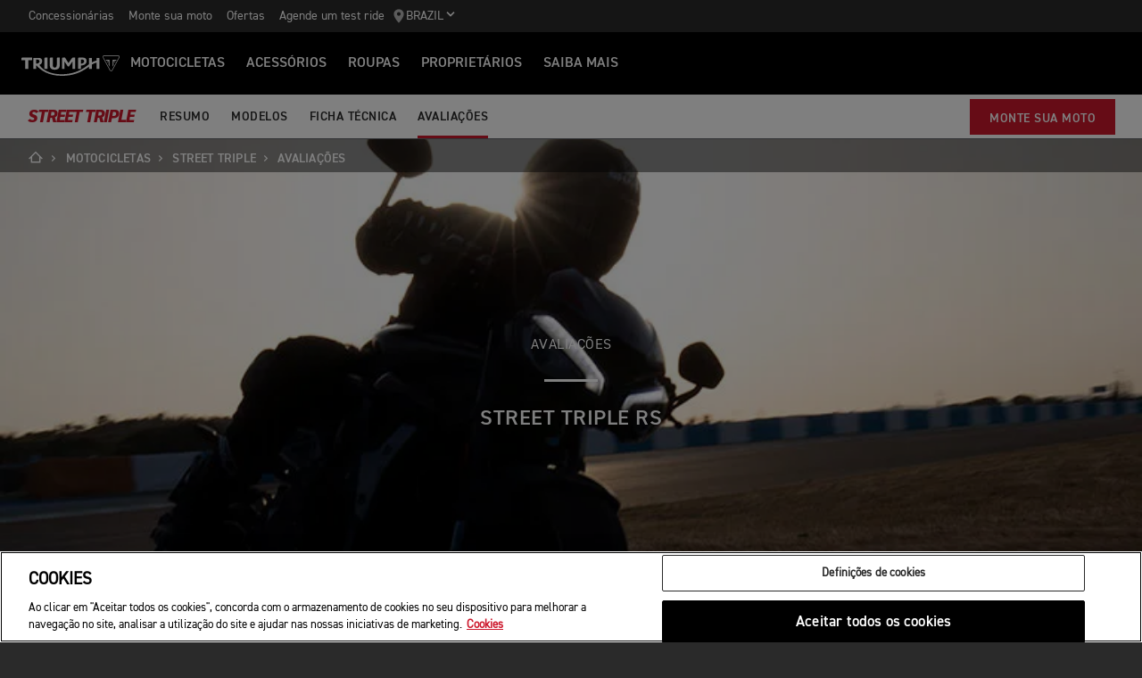

--- FILE ---
content_type: text/html; charset=utf-8
request_url: https://www.triumphmotorcycles.com.br/motocicletas/roadsters/street-triple/reviews
body_size: 7538
content:


<!DOCTYPE html>
<html class="no-js" lang="pt-BR" dir="ltr">
<head>
    <!-- Triumph 9.114.0-beta.1+70.Branch.release-9.114.0.Sha.e8da6c233f8085fc9e8114620fc3c8e3ca13e4b8 - TREUCDS05 -->
    <link rel="preconnect" href="" />
    <link rel="prefetch" href="/_scripts/scripts.min.js?v=9.114.0.0" />
    <meta charset="utf-8" />
    <meta http-equiv="cleartype" content="on" />
    <meta http-equiv="X-UA-Compatible" content="IE=edge, chrome=1" />
    <meta name="viewport" content="width=device-width, initial-scale=1, minimum-scale=1" />
    
<title>Street triple RS Avalia&#231;&#245;es | For the Ride</title>
    <meta name="description" content="Read the latest press reviews of the Triumph's Street Triple." />

    <meta name="author" content="Triumph Motorcycles" />

    <meta name="robots" content="index,follow" />

    <link rel="canonical" href="https://www.triumphmotorcycles.com.br/motocicletas/roadsters/street-triple/reviews" />

    <link rel="alternate" hreflang="en-AE" href="https://www.triumphmotorcycles.ae/bikes/roadsters/street-triple/reviews" />
    <link rel="alternate" hreflang="en-CA" href="https://www.triumph-motorcycles.ca/motorcycles/roadsters/street-triple/reviews" />
    <link rel="alternate" hreflang="en-IN" href="https://www.triumphmotorcycles.in/motorcycles/roadsters/street-triple/reviews" />
    <link rel="alternate" hreflang="en-US" href="https://www.triumphmotorcycles.com/motorcycles/roadsters/street-triple/reviews" />
    <link rel="alternate" hreflang="es-ES" href="https://www.triumphmotorcycles.es/bikes/roadsters/street-triple/reviews" />
    <link rel="alternate" hreflang="it-IT" href="https://www.triumphmotorcycles.it/moto/roadsters/street-triple/reviews" />
    <link rel="alternate" hreflang="ja-JP" href="https://www.triumphmotorcycles.jp/bikes/roadsters/street-triple/reviews" />
    <link rel="alternate" hreflang="nl-BE" href="https://www.triumphmotorcycles.be/motoren/roadsters/street-triple/reviews" />
    <link rel="alternate" hreflang="nl-NL" href="https://www.triumphmotorcycles.nl/motoren/roadsters/street-triple/reviews" />
    <link rel="alternate" hreflang="pt-BR" href="https://www.triumphmotorcycles.com.br/motocicletas/roadsters/street-triple/reviews" />
    <link rel="alternate" hreflang="sv-SE" href="https://www.triumphmotorcycles.se/motorcycles/roadsters/street-triple/reviews" />
    <link rel="alternate" hreflang="es-US" href="https://es.triumphmotorcycles.com/motorcycles/roadsters/street-triple/reviews" />
<link rel="alternate" hreflang="x-default" href="https://www.triumphmotorcycles.com.br/motocicletas/roadsters/street-triple/reviews" />


<meta name="p:domain_verify" content="ec70a1fa9611521983f4a891baed4cfb" />

<meta itemprop="name" content="Street triple RS Avalia&#231;&#245;es" />
    <meta itemprop="description" content="Read the latest press reviews of the Triumph's Street Triple." />
<meta name="twitter:card" content="summary_large_image" />
<meta name="twitter:title" content="Street triple RS Avalia&#231;&#245;es" />
    <meta name="twitter:description" content="Read the latest press reviews of the Triumph's Street Triple." />
<meta property="og:title" content="Street triple RS Avalia&#231;&#245;es" />
<meta property="og:type" content="website" />
<meta property="og:site_name" content="Triumph Motorcycles" />
<meta property="og:url" content="https://www.triumphmotorcycles.com.br/motocicletas/roadsters/street-triple/reviews" />
    <meta property="og:description" content="Read the latest press reviews of the Triumph's Street Triple." />
<script type="application/ld+json">
    {
        "@context": "http://schema.org/",
        "@type": "Organization",
        "url": "https://www.triumphmotorcycles.com.br/motocicletas/roadsters/street-triple/reviews",
        "logo": "/img/triumph_logo.svg",
        "name": "Triumph Motorcycles Ltd",
        "sameAs": [],
        "address": {
            "@type": "PostalAddress",
            "streetAddress": "",
            "addressLocality": "",
            "addressRegion": "",
            "postalCode": ""
        }
    }
</script>
<!-- begin Convert Experiences code-->
<script type="text/plain" class="optanon-category-C0002" src="//cdn-4.convertexperiments.com/js/10042940-10044366.js"></script>
<!-- end Convert Experiences code -->
    <meta name="theme-color" content="#000000" />
    <meta name="apple-mobile-web-app-capable" content="yes" />
    <meta name="mobile-web-app-capable" content="yes" />
    <meta name="apple-mobile-web-app-status-bar-style" content="black" />
    <link rel="shortcut icon" href="https://media.triumphmotorcycles.co.uk/image/upload/f_auto/q_auto:eco/SitecoreMediaLibrary//_images/favicon.ico" type="image/x-icon" />
    <link rel="apple-touch-icon" sizes="57x57" href="https://media.triumphmotorcycles.co.uk/image/upload/f_auto/q_auto:eco/SitecoreMediaLibrary//_images/apple-touch-icon-57x57.png">
    <link rel="apple-touch-icon" sizes="60x60" href="https://media.triumphmotorcycles.co.uk/image/upload/f_auto/q_auto:eco/SitecoreMediaLibrary//_images/apple-touch-icon-60x60.png">
    <link rel="apple-touch-icon" sizes="72x72" href="https://media.triumphmotorcycles.co.uk/image/upload/f_auto/q_auto:eco/SitecoreMediaLibrary//_images/apple-touch-icon-72x72.png">
    <link rel="apple-touch-icon" sizes="76x76" href="https://media.triumphmotorcycles.co.uk/image/upload/f_auto/q_auto:eco/SitecoreMediaLibrary//_images/apple-touch-icon-76x76.png">
    <link rel="apple-touch-icon" sizes="114x114" href="https://media.triumphmotorcycles.co.uk/image/upload/f_auto/q_auto:eco/SitecoreMediaLibrary//_images/apple-touch-icon-114x114.png">
    <link rel="apple-touch-icon" sizes="120x120" href="https://media.triumphmotorcycles.co.uk/image/upload/f_auto/q_auto:eco/SitecoreMediaLibrary//_images/apple-touch-icon-120x120.png">
    <link rel="apple-touch-icon" sizes="144x144" href="https://media.triumphmotorcycles.co.uk/image/upload/f_auto/q_auto:eco/SitecoreMediaLibrary//_images/apple-touch-icon-144x144.png">
    <link rel="apple-touch-icon" sizes="152x152" href="https://media.triumphmotorcycles.co.uk/image/upload/f_auto/q_auto:eco/SitecoreMediaLibrary//_images/apple-touch-icon-152x152.png">
    <link rel="apple-touch-icon" sizes="180x180" href="https://media.triumphmotorcycles.co.uk/image/upload/f_auto/q_auto:eco/SitecoreMediaLibrary//_images/apple-touch-icon-180x180.png">
    <link rel="icon" type="image/png" href="https://media.triumphmotorcycles.co.uk/image/upload/f_auto/q_auto:eco/SitecoreMediaLibrary//_images/favicon-16x16.png" sizes="16x16">
    <link rel="icon" type="image/png" href="https://media.triumphmotorcycles.co.uk/image/upload/f_auto/q_auto:eco/SitecoreMediaLibrary//_images/favicon-32x32.png" sizes="32x32">
    <link rel="icon" type="image/png" href="https://media.triumphmotorcycles.co.uk/image/upload/f_auto/q_auto:eco/SitecoreMediaLibrary//_images/favicon-96x96.png" sizes="96x96">
    <link rel="icon" type="image/png" href="https://media.triumphmotorcycles.co.uk/image/upload/f_auto/q_auto:eco/SitecoreMediaLibrary//_images/android-chrome-192x192.png" sizes="192x192">
    <meta name="msapplication-square70x70logo" content="https://media.triumphmotorcycles.co.uk/image/upload/f_auto/q_auto:eco/SitecoreMediaLibrary//_images/smalltile.png" />
    <meta name="msapplication-square150x150logo" content="https://media.triumphmotorcycles.co.uk/image/upload/f_auto/q_auto:eco/SitecoreMediaLibrary//_images/mediumtile.png" />
    <meta name="msapplication-wide310x150logo" content="https://media.triumphmotorcycles.co.uk/image/upload/f_auto/q_auto:eco/SitecoreMediaLibrary//_images/widetile.png" />
    <meta name="msapplication-square310x310logo" content="https://media.triumphmotorcycles.co.uk/image/upload/f_auto/q_auto:eco/SitecoreMediaLibrary//_images/largetile.png" />
    
<!-- Google Tag Manager -->
<script>(function(w,d,s,l,i){w[l]=w[l]||[];w[l].push(
{'gtm.start': new Date().getTime(),event:'gtm.js'}
);var f=d.getElementsByTagName(s)[0],
j=d.createElement(s),dl=l!='dataLayer'?'&l='+l:'';j.async=true;j.src=
'https://www.googletagmanager.com/gtm.js?id='+i+dl;f.parentNode.insertBefore(j,f);
})(window,document,'script','dataLayer','GTM-WWJ49L2');</script>
<!-- End Google Tag Manager -->
    

    <link rel="stylesheet" media="screen" href="/_styles/styles.css?v=9.114.0.0" />
    <link rel="stylesheet" media="print" href="/_styles/print.css?v=9.114.0.0" />
    

    

    
    <meta name="VIcurrentDateTime" content="639052177446752773" />
    <script type="text/javascript" src="/layouts/system/VisitorIdentification.js"></script>


    
    
</head>
<body class="body" data-scripts-path="/_scripts/" data-mini-basket="False">
    
    
<!-- Google Tag Manager (noscript) -->
<noscript><iframe src="https://www.googletagmanager.com/ns.html?id=GTM-WWJ49L2"
height="0" width="0" style="display:none;visibility:hidden"></iframe></noscript>
<!-- End Google Tag Manager (noscript) -->
    <!-- OneTrust Cookies Consent Notice start for triumphmotorcycles.com.br -->

<script src="https://cdn-ukwest.onetrust.com/scripttemplates/otSDKStub.js"  type="text/javascript" charset="UTF-8" data-domain-script="7bfc487b-5014-4cf9-8ac1-a3d04408930c" ></script>
<script type="text/javascript">
function OptanonWrapper() { }
</script>
<!-- OneTrust Cookies Consent Notice end for triumphmotorcycles.com.br -->

    
    <div id="skiptocontent">
        <a href="#page" class="">Skip to main content</a>
    </div>
    

    <header class="header" id="header" role="banner" itemscope itemtype="http://schema.org/WPHeader">
        

    
    <div class="header__upper">
            <nav class="header__secondary-nav header__secondary-nav--upper">
<a href="/dealers/dealer-search" class="header__secondary-nav-link" title="Concession&#225;rias" >Concession&#225;rias</a><a href="/configure" class="header__secondary-nav-link" title="Monte sua moto" >Monte sua moto</a><a href="/ofertas" class="header__secondary-nav-link" title="Ofertas" >Ofertas</a><a href="/motocicletas/agende-um-test-ride" class="header__secondary-nav-link" title="Agende um test ride" >Agende um test ride</a>            </nav>
        <button type="button" class="header__country-picker header__country-picker--upper" data-navigation-target="country-picker" data-item-CountrySelectorId="1c03be0a-1c0d-4508-b375-fd7f990c5bf1">
            <img
                src="https://media.triumphmotorcycles.co.uk/image/upload/f_auto/q_auto:eco/sitecoremedialibrary/media-library/images/central%20marketing%20team/icons%20and%20cta%20pngs/pin%20icon-01.svg"
                alt="Geo pin logo"
                loading="lazy"
            />
            <span>Brazil</span>
            <span class="icon icon--chevron-down-2"></span>
        </button>
    </div>
    <div class="header__main" data-navigation-version="2">
        <div class="header__left">
            <button type="button" class="header__mobile-menu" aria-label="Toggle Navigation" data-navigation-target="mobile-menu">
                <div>
                    <span></span>
                    <span></span>
                    <span></span>
                    <span></span>
                </div>
            </button>
                    <h3 class="header__home">
                        <a href="/" aria-label="Triumph Home">
                            <img src="https://media.triumphmotorcycles.co.uk/image/upload/f_auto/q_auto:eco/sitecoremedialibrary/media-library/misc/misc-images/logo.svg?la=pt-BR&amp;hash=8E0830D079547EBF6B7A1329A36741F46117EB77" alt="Triumph Logo" />
                        </a>
                    </h3>
                            <nav class="header__primary-nav">
                        <a href="#"
                           style=""
                           class="header__primary-nav-link"
                           data-navigation-target="primary-navigation"
                           data-item-id="e7a07942-4591-4171-9118-543076cb3c8f"
                           data-motorcycles-tab
                           data-item-has-children>Motocicletas</a>
                        <a href="#"
                           style="display:none"
                           class="header__primary-nav-link"
                           data-navigation-target="primary-navigation"
                           data-item-id="6cd117d4-fa4b-45d7-8ed1-1b4e0cd6c961"
                           data-motorcycles-tab
                           data-item-has-children>Motocicletas</a>
                        <a href="/configure"
                           style=""
                           class="header__primary-nav-link"
                           data-navigation-target="primary-navigation"
                           data-item-id="f13a0bd3-1aa2-427c-99b7-862499e9cbad"
                           
                           data-item-has-children>ACESS&#211;RIOS</a>
                        <a href="/clothing-collection"
                           style=""
                           class="header__primary-nav-link"
                           data-navigation-target="primary-navigation"
                           data-item-id="151878f6-7376-4ebb-b1bf-61ff3237f143"
                           
                           data-item-has-children>Roupas</a>
                        <a href="/owners/total-care"
                           style=""
                           class="header__primary-nav-link"
                           data-navigation-target="primary-navigation"
                           data-item-id="da2b0ceb-467c-4c2f-a48b-780b187ec918"
                           
                           data-item-has-children>Propriet&#225;rios</a>
                        <a href="/for-the-ride"
                           style=""
                           class="header__primary-nav-link"
                           data-navigation-target="primary-navigation"
                           data-item-id="e5b7f530-18d7-4cd4-9192-de4fe13bb367"
                           
                           data-item-has-children>SAIBA MAIS</a>
                </nav>
        </div>
        <div class="header__center">
                    <h3 class="header__mobile-home">
                        <a href="/" aria-label="Triumph Home">
                            <img src="https://media.triumphmotorcycles.co.uk/image/upload/f_auto/q_auto:eco/sitecoremedialibrary/media-library/misc/misc-images/logo.svg?la=pt-BR&amp;hash=8E0830D079547EBF6B7A1329A36741F46117EB77" alt="Triumph Logo" />
                        </a>
                    </h3>
        </div>
        <div class="header__right">
                <nav class="header__secondary-nav header__secondary-nav--main">
<a href="/dealers/dealer-search" class="header__secondary-nav-link" title="Concession&#225;rias" >Concession&#225;rias</a><a href="/configure" class="header__secondary-nav-link" title="Monte sua moto" >Monte sua moto</a><a href="/ofertas" class="header__secondary-nav-link" title="Ofertas" >Ofertas</a><a href="/motocicletas/agende-um-test-ride" class="header__secondary-nav-link" title="Agende um test ride" >Agende um test ride</a>                </nav>
                        <button type="button" class="header__country-picker header__country-picker--main" data-navigation-target="country-picker" data-item-CountrySelectorId="1c03be0a-1c0d-4508-b375-fd7f990c5bf1">
                <img
                    src="https://media.triumphmotorcycles.co.uk/image/upload/f_auto/q_auto:eco/sitecoremedialibrary/media-library/images/central%20marketing%20team/icons%20and%20cta%20pngs/pin%20icon-01.svg"
                    alt="Geo pin logo"
                    loading="lazy"
                />
                <span>Brazil</span>
                <span class="icon icon--chevron-down-2"></span>
            </button>
        </div>
    </div>
    <div id="navigation-root"></div>


    

<div class="sub-nav-spacer"></div>
<div class="secondary-nav sub-nav">
    <div class="secondary-nav__dropdown">
        <div class="secondary-nav__cross">
            <span></span>
            <span></span>
        </div>
        <a href="#" class="secondary-nav__close">Fechar</a>
        <a href="#" class="secondary-nav__open">
STREET TRIPLE            <i aria-hidden="true" class="icon icon--chevron-down font-size-c"></i>
        </a>
    </div>
    <div class="secondary-nav__menu">
            <h3 class="secondary-nav__title title--style-c secondary-nav__title--italic">STREET TRIPLE</h3>
        <ul class="secondary-nav__list">
                        <li class="secondary-nav__item">
                            <a href=/motocicletas/roadsters/street-triple data-href-itemname=/motocicletas/roadsters/street-triple data-track="true" data-track-action="Menu" data-track-label="RESUMO" target="">RESUMO</a>
                        </li>
                        <li class="secondary-nav__item">
                            <a href=/motocicletas/roadsters/street-triple/models data-href-itemname=/motocicletas/roadsters/street-triple/models data-track="true" data-track-action="Menu" data-track-label="MODELOS" target="">MODELOS</a>
                        </li>
                        <li class="secondary-nav__item">
                            <a href=/motocicletas/roadsters/street-triple/specification data-href-itemname=/motocicletas/roadsters/street-triple/specification data-track="true" data-track-action="Menu" data-track-label="FICHA T&#201;CNICA" target="">FICHA TÉCNICA</a>
                        </li>
                        <li class="secondary-nav__item">
                            <a href=/motocicletas/roadsters/street-triple/reviews data-href-itemname=/motocicletas/roadsters/street-triple/reviews data-track="true" data-track-action="Menu" data-track-label="AVALIA&#199;&#213;ES" target="">AVALIAÇÕES</a>
                        </li>
        </ul>
        <div class="secondary-nav__cta">
            <a href="/configure" class="btn" data-track-action="Menu" title="MONTE SUA MOTO" data-track="true" data-track-label="MONTE SUA MOTO" >MONTE SUA MOTO</a>                    </div>
    </div>
</div>

        

<div class="header-basket" data-basket-items=0 data-parts-count="0" data-clothing-count="0" />
    </header>
    <div id="minibasket-root"></div>
    
<div id="page" class="page">
    <main class="main">
            <div class="breadcrumb ">
        <ol vocab="http://schema.org/" typeof="BreadcrumbList">
            <li property="itemListElement" typeof="ListItem">
                <a href="/" property="item" typeof="WebPage" aria-label="Home">
                    <span itemprop="name" aria-hidden="true">Home</span>
                    <i aria-hidden="true" class="icon icon--home"></i>
                        <i aria-hidden="true" class="icon icon--chevron-right"></i>
                </a>
                <meta itemprop="position" content="1"/>
            </li>
                    <li property="itemListElement" typeof="ListItem">
                            <a href="https://www.triumphmotorcycles.com.br/motocicletas" property="item" typeof="WebPage">
                        <span property="name">motocicletas</span>
                            <i aria-hidden="true" class="icon icon--chevron-right"></i>
                                                    </a>
                        <meta property="position" content="2"/>
                    </li>
                    <li property="itemListElement" typeof="ListItem">
                            <a href="https://www.triumphmotorcycles.com.br/motocicletas/roadsters/street-triple" property="item" typeof="WebPage">
                        <span property="name">Street Triple</span>
                            <i aria-hidden="true" class="icon icon--chevron-right"></i>
                                                    </a>
                        <meta property="position" content="3"/>
                    </li>
                    <li property="itemListElement" typeof="ListItem">
                        <span property="name">Avaliações</span>
                                                <meta property="position" content="4"/>
                    </li>
        </ol>
    </div>

        
        
<div class="region region--a">
    <div class="section-block section-block--style-a section-block--ecom-hero">
        <div class="ecom-hero hero">
                <div class="hero__media">
                    <div class="img-to-bg">
                        <picture>
                            <source media="(min-width: 85.375em)" srcset="https://media.triumphmotorcycles.co.uk/image/upload/f_auto/q_auto:eco/sitecoremedialibrary/media-library/images/reviews/reviews%20-%20new/hero%20images/street-rs-reviews-hero-fwcta-1920x768.jpg">
                            <source media="(min-width: 48em)" srcset="https://media.triumphmotorcycles.co.uk/image/upload/f_auto/q_auto:eco/sitecoremedialibrary/media-library/images/reviews/reviews%20-%20new/hero%20images/street-rs-reviews-hero-fwcta-768x768.jpg">
                            <img loading="lazy" srcset="https://media.triumphmotorcycles.co.uk/image/upload/f_auto/q_auto:eco/sitecoremedialibrary/media-library/images/reviews/reviews%20-%20new/hero%20images/street-rs-reviews-hero-fwcta-375x500.jpg" src="https://media.triumphmotorcycles.co.uk/image/upload/f_auto/q_auto:eco/sitecoremedialibrary/media-library/images/reviews/reviews%20-%20new/hero%20images/street-rs-reviews-hero-fwcta-1920x768.jpg" alt="Triumph street triple RS reviews)"/>
                        </picture>
                    </div>
                </div>
            <div class="ecom__hero-content-container">
                    <div class="ecom-hero__copy-wrapper">
                        <p>AVALIAÇÕES</p>
                    </div>
                                    <h2>Street triple RS</h2>
                            </div>
        </div>
    </div>
</div>
    <div class="section-block section-block--style-c section--rtf">
        <div class="layout">
            <div class="region region--a">
                <div class="region-inner">
                    <div class="block block--size-o">
                        <p>&nbsp;</p><p>&nbsp;</p><h2 style="text-align: center;">AVALIA&#199;&#213;ES</h2><p style="text-align: center;">&nbsp;</p>
                    </div>
                </div>
            </div>
        </div>
    </div>
<!-- Invalid Model: /Views/Bike/ImageBlocks/Landscape.cshtml -->

    <div class="section-block section-block--style-c section--rtf">
        <div class="layout">
            <div class="region region--a">
                <div class="region-inner">
                    <div class="block block--size-o">
                        <p>&nbsp;</p><p>&nbsp;</p><p>&nbsp;</p>
                    </div>
                </div>
            </div>
        </div>
    </div>

    <div id="watch" class="section-block section-block--style-c">
        <div class="section-block step-carousel">
            <div class="step-carousel__navigation">
                <div class="step-carousel__counter"></div>
                <div class="step-carousel__controls">
                    <a href="#" class="step-carousel__control js-carousel-prev">
                        <span class="visually-hidden">Anterior</span>
                        <i class="icon icon--arrow-left-a icon--show"></i>
                    </a>
                    <a href="#" class="step-carousel__control js-carousel-next">
                        <span class="visually-hidden">Pr&#243;ximo</span>
                        <i class="icon icon--arrow-right-a icon--show"></i>
                    </a>
                </div>
            </div>
            <div class="step-carousel__viewer">

<div class="step-carousel__item">
    <div class="step-carousel__item-inner">
            <div class="step-carousel__item-media">
                    <div class="video-container video-container--video">
                        <div class="video-container__media">
                            <div class="video video--embed video--youtube" role="button" tabindex="0" data-youtube-id="NbwnmQhIYT0">
                                <div class="video__poster">
                                            <picture>
            <source media="(min-width: 85.375em)" srcset="https://media.triumphmotorcycles.co.uk/image/upload/f_auto/q_auto:eco/sitecoremedialibrary/media-library/images/reviews/reviews%20-%20new/roadsters/street%20triple%20rs/street-rs-reviews-hero-press-1-1410x793.jpg">
            <source media="(min-width: 37.5em)" srcset="https://media.triumphmotorcycles.co.uk/image/upload/f_auto/q_auto:eco/sitecoremedialibrary/media-library/images/reviews/reviews%20-%20new/roadsters/street%20triple%20rs/street-rs-reviews-hero-press-1-1160x653.jpg">
            <img loading="lazy" srcset="https://media.triumphmotorcycles.co.uk/image/upload/f_auto/q_auto:eco/sitecoremedialibrary/media-library/images/reviews/reviews%20-%20new/roadsters/street%20triple%20rs/street-rs-reviews-hero-press-1-600x338.jpg" src="https://media.triumphmotorcycles.co.uk/image/upload/f_auto/q_auto:eco/sitecoremedialibrary/media-library/images/reviews/reviews%20-%20new/roadsters/street%20triple%20rs/street-rs-reviews-hero-press-1-1410x793.jpg" alt="Triumph street triple RS reviews" />
        </picture>

                                    <div class="video__cta">
                                        <div class="video__cta__icon video__cta__icon--play">
                                            <div class="btn btn--icon btn--type-a ">
                                                <i aria-hidden="true" class="icon icon--play"></i>
                                                <span class="visually-hidden">Play</span>
                                            </div>
                                        </div>
                                    </div>
                                </div>
                                <div class="video__player">
                                        <div class="yt-iframe video__player__replace" id="youtube-video-0BB175C053454792855A6AA7F5A04558">
                                            <a href="//youtube-nocookie.com/embed/NbwnmQhIYT0">
                                                Watch on YouTube
                                            </a>
                                        </div>
                                </div>
                            </div>
                        </div>
                    </div>
            </div>
            <div class="step-carousel__item-body">
                    <h3 class="step-carousel__item-title">webmotors</h3>
                                    <p>"Fomos até Cartagena, na Espanha, para conhecer de perto a Triumph Street Triple 765 RS 2020. Esse motão tem motor de 123 cv que tem performance, estilo e tecnologia."</p>
                
            </div>
    </div>
</div>

<div class="step-carousel__item">
    <div class="step-carousel__item-inner">
            <div class="step-carousel__item-media">
                    <div class="step-carousel__item-media-image">
                                <picture>
            <source media="(min-width: 85.375em)" srcset="https://media.triumphmotorcycles.co.uk/image/upload/f_auto/q_auto:eco/sitecoremedialibrary/media-library/images/reviews/reviews%20-%20new/roadsters/street%20triple%20rs/street-rs-reviews-hero-press-6-1410x793.jpg">
            <source media="(min-width: 37.5em)" srcset="https://media.triumphmotorcycles.co.uk/image/upload/f_auto/q_auto:eco/sitecoremedialibrary/media-library/images/reviews/reviews%20-%20new/roadsters/street%20triple%20rs/street-rs-reviews-hero-press-6-1160x653.jpg">
            <img loading="lazy" srcset="https://media.triumphmotorcycles.co.uk/image/upload/f_auto/q_auto:eco/sitecoremedialibrary/media-library/images/reviews/reviews%20-%20new/roadsters/street%20triple%20rs/street-rs-reviews-hero-press-6-600x338.jpg" src="https://media.triumphmotorcycles.co.uk/image/upload/f_auto/q_auto:eco/sitecoremedialibrary/media-library/images/reviews/reviews%20-%20new/roadsters/street%20triple%20rs/street-rs-reviews-hero-press-6-1410x793.jpg" alt="Triumph street triple RS reviews" />
        </picture>

                    </div>
            </div>
            <div class="step-carousel__item-body">
                    <h3 class="step-carousel__item-title">Revista full power</h3>
                                    <p>A jornalista Karina Simões foi pra Espanha acelerar na pista a nova naked que utiliza o motor da Moto2. Assiste aí!</p>
                <a href="https://www.instagram.com/p/B3fHs4CnVeW/ " class="btn " rel="noopener noreferrer" target="_blank" title="READ FULL REVIEW" >READ FULL REVIEW</a>
            </div>
    </div>
</div>
            </div>
        </div>
    </div>
<!-- Invalid Model: /Views/VisitorsCentre/ContentBlocks/RichText.cshtml -->
<!-- Invalid Model: /Views/Bike/Carousels/StepCarousel.cshtml -->



<div class="section-block section-block--style-c promo promo--layout-a ">
    <div class="layout">
        <div class="region region--a">
            <div class="region-inner">
                <div class="block block--size-a">
                    <div class="promo__text animated slideInUp">
                            <h3 class="promo__title">
                                Street triple RS
                            </h3>

<p><span style="letter-spacing: 0.5px;">A Street Triple top de linha &#233; a refer&#234;ncia na categoria, proporciona melhor desempenho preparado para a competi&#231;&#227;o em pista, estilo, postura, uma atitude mais agressiva e ainda melhor tecnologia. &#201; &quot;A motocicleta Street de Alto Desempenho elevada a um patamar&quot;.</span></p>


                            <div class="promo__cta">
<a href="https://www.triumphmotorcycles.com.br/configure/bikes/family/4ef4002a-1603-4b99-b1fe-83331974cbf3" class="feature__link btn btn--style-a " data-track-action="CTA - Street triple RS" title="MONTE SUA MOTO" data-track="true" data-track-label="MONTE SUA MOTO" >MONTE SUA MOTO</a>                                                            </div>
                    </div>
                        <div class="promo__media">
        <video class="promo__video promo__video--small" playsinline autoplay loop muted src="https://media.triumphmotorcycles.co.uk/image/upload/f_auto:video,fl_lossy/q_auto:eco/sitecoremedialibrary/media-library/images/motorcycles/roadsters-supersports/my22/hh-hg-hj7%20-%20street%20triples/configurator%20gif/street-rs-promo-config-gif-600x338.mp4" type="video/mp4"></video>
        <video class="promo__video promo__video--medium" playsinline autoplay loop muted src="https://media.triumphmotorcycles.co.uk/image/upload/f_auto:video,fl_lossy/q_auto:eco/sitecoremedialibrary/media-library/images/motorcycles/roadsters-supersports/my22/hh-hg-hj7%20-%20street%20triples/configurator%20gif/street-rs-promo-config-gif-792x446.mp4" type="video/mp4"></video>
        <video class="promo__video promo__video--large" playsinline autoplay loop muted src="https://media.triumphmotorcycles.co.uk/image/upload/f_auto:video,fl_lossy/q_auto:eco/sitecoremedialibrary/media-library/images/motorcycles/roadsters-supersports/my22/hh-hg-hj7%20-%20street%20triples/configurator%20gif/street-rs-promo-config-gif-955x537.mp4" type="video/mp4"></video>

                        </div>
                </div>
            </div>
        </div>
    </div>
</div>

    <div class="section-block section-block--style-c section--rtf">
        <div class="layout">
            <div class="region region--a">
                <div class="region-inner">
                    <div class="block block--size-o">
                        <p>&nbsp;</p>
                    </div>
                </div>
            </div>
        </div>
    </div>


    <div class="section-block cta-links section-block--style-a">
        <ul>
                <li class="cta-links__link">
<a href="/dealers/dealer-search" title="ENCONTRAR CONCESSION&#193;RIA" ><img src="https://media.triumphmotorcycles.co.uk/image/upload/f_auto/q_auto:eco/sitecoremedialibrary/media-library/images/motorcycles/icon%20grid/icon-dealer.svg?la=pt-BR&amp;hash=2BB932363FE50B74867815FB1E3A307279EE33AD" alt="Find a dealer" />                        <span>
ENCONTRAR CONCESSION&#193;RIA                        </span>
</a>                </li>
                <li class="cta-links__link">
<a href="/configure" title="MONTE SUA MOTO" ><img src="https://media.triumphmotorcycles.co.uk/image/upload/f_auto/q_auto:eco/sitecoremedialibrary/media-library/images/motorcycles/icon%20grid/icon-configurator.svg?la=pt-BR&amp;hash=EEFCD473539EB91A7A33F02F1D418833A26DAB30" alt="Configurator" />                        <span>
MONTE SUA MOTO                        </span>
</a>                </li>
                <li class="cta-links__link">
<a href="/motocicletas/agende-um-test-ride-street-triple" title="Test ride" ><img src="https://media.triumphmotorcycles.co.uk/image/upload/f_auto/q_auto:eco/sitecoremedialibrary/media-library/images/motorcycles/icon%20grid/icon-test-drive.svg?la=pt-BR&amp;hash=0CD047FB6A875B6B424DBB60CA36D73391F27F00" alt="Bike" />                        <span>
Test ride                        </span>
</a>                </li>
        </ul>
    </div>

        <div class="">
            
        </div>
    </main>
    <footer class="footer">
    <div class="layout">
        <div class="region region--a">
            <div class="region-inner">
<div class="block block--size-a footer__links">
        <div class="footer__article accordion accordion--style-a">
            <div class="accordion__item">
                <div class="accordion__action">
                    <h3 class="footer__article-title">
                        <span>
                            motocicletas
                        </span>
                    </h3>
                </div>
                <div class="footer__article-body accordion__content">
                    <ul>
                            <li>
                                <a href="/motocicletas/adventure" title="Adventure " >Adventure </a>
                            </li>
                            <li>
                                <a href="/motocicletas/classic" title="Classic" >Classic</a>
                            </li>
                            <li>
                                <a href="/motocicletas/roadsters" title="Roadsters" >Roadsters</a>
                            </li>
                            <li>
                                <a href="/motocicletas/rocket-3/rocket-3-storm" title="Rocket 3" >Rocket 3</a>
                            </li>
                            <li>
                                <a href="/motocicletas/sport" title="Sport" >Sport</a>
                            </li>
                            <li>
                                <a href="/for-the-ride/reviews" title="Press reviews" >Press reviews</a>
                            </li>
                            <li>
                                <a href="/ofertas" title="Ofertas" >Ofertas</a>
                            </li>
                            <li>
                                <a href="https://triumphbr.sitewebmotors.com.br/home" rel="noopener noreferrer" title="Motocicletas seminovas" target="_blank" >Motocicletas seminovas</a>
                            </li>
                    </ul>
                </div>
            </div>
        </div>
        <div class="footer__article accordion accordion--style-a">
            <div class="accordion__item">
                <div class="accordion__action">
                    <h3 class="footer__article-title">
                        <span>
                            Ac&#231;&#227;o
                        </span>
                    </h3>
                </div>
                <div class="footer__article-body accordion__content">
                    <ul>
                            <li>
                                <a href="/motocicletas/agende-um-test-ride" title="test ride" >test ride</a>
                            </li>
                            <li>
                                <a href="/configure" title="MONTE SUA MOTO" >MONTE SUA MOTO</a>
                            </li>
                            <li>
                                <a href="/dealers/dealer-search" title="ENCONTRAR CONCESSION&#193;RIA" >ENCONTRAR CONCESSION&#193;RIA</a>
                            </li>
                            <li>
                                <a href="/for-the-ride/brand/sign-up" title="MANTENHA-ME INFORMADO" >MANTENHA-ME INFORMADO</a>
                            </li>
                    </ul>
                </div>
            </div>
        </div>
        <div class="footer__article accordion accordion--style-a">
            <div class="accordion__item">
                <div class="accordion__action">
                    <h3 class="footer__article-title">
                        <span>
                            FOR THE RIDE
                        </span>
                    </h3>
                </div>
                <div class="footer__article-body accordion__content">
                    <ul>
                            <li>
                                <a href="/for-the-ride/brand" title="Brand  " >Brand  </a>
                            </li>
                            <li>
                                <a href="/for-the-ride/racing" title="Racing" >Racing</a>
                            </li>
                            <li>
                                <a href="/for-the-ride/news" title="News" >News</a>
                            </li>
                            <li>
                                <a href="" title="Factory visitor experience" >Factory visitor experience </a>
                            </li>
                            <li>
                                <a href="/for-the-ride/experiences/adventure" title="Triumph adventure experience " >Triumph adventure experience </a>
                            </li>
                    </ul>
                </div>
            </div>
        </div>
        <div class="footer__article accordion accordion--style-a">
            <div class="accordion__item">
                <div class="accordion__action">
                    <h3 class="footer__article-title">
                        <span>
                            PROPRIET&#193;RIOS
                        </span>
                    </h3>
                </div>
                <div class="footer__article-body accordion__content">
                    <ul>
                            <li>
                                <a href="/owners/total-care" title="Total care " >Total care </a>
                            </li>
                            <li>
                                <a href="/owners/your-triumph" title="sua triumph " >sua triumph </a>
                            </li>
                            <li>
                                <a href="/owners/my-triumph-app" title="My triumph app " >My triumph app </a>
                            </li>
                            <li>
                                <a href="/owners/what3words" title="What3words " >What3words </a>
                            </li>
                            <li>
                                <a href="https://www.triumphamp.com/pt-BR/m.BR2/OSB/widget" rel="noopener noreferrer" title="Agende um Servi&#231;o" target="_blank" >Agende um Servi&#231;o</a>
                            </li>
                    </ul>
                </div>
            </div>
        </div>
</div>                <div class="block block--size-a footer__social">
    <ul>
                <li class="social-facebook">

<a href="https://www.facebook.com/TriumphMotorcyclesBrasil/" class="facebook" rel="noopener noreferrer" target="_blank" title="Go to Triumphs Facebook page" >                            <i aria-hidden="true" class="icon icon--facebook"></i>
                                <b class="visually-hidden"></b>
</a>                </li>
                <li class="social-twitter">

<a href="https://twitter.com/OfficialTriumph" class="twitter" rel="noopener noreferrer" target="_blank" title="Go to Triumphs Twitter page" >                            <i aria-hidden="true" class="icon icon--twitter"></i>
                                <b class="visually-hidden"></b>
</a>                </li>
                <li class="social-youtube">

<a href="https://www.youtube.com/OfficialTriumph/" class="youtube" rel="noopener noreferrer" target="_blank" title="Go to Triumphs Youtube page" >                            <i aria-hidden="true" class="icon icon--youtube"></i>
                                <b class="visually-hidden"></b>
</a>                </li>
    </ul>
</div>
                <div class="block block--size-a footer__copyright">
                    <div class="footer__links">
                        <ul>
                            <li>
                                <a href="/global-content/contact-us" >Contato</a>
                            </li>
                            <li>
                                <a href="/global-content/terms-and-conditions" title="Legal" >Legal</a>
                            </li>
                            <li>
                                <a href="/global-content/sitemap" >Mapa do site </a>
                            </li>
                        </ul>
                    </div>
                    <p>
                        &copy; 2026 Triumph Motorcycles
                    </p>
                </div>
            </div>
        </div>
    </div>
</footer>
</div>

<div class="finance-calculator-modal">
    <div class="finance-calculator-modal__overlay"></div>
    <button class="finance-calculator-modal__close" aria-label="Close modal" type="button">
<svg viewBox="0 0 20 20" version="1.1" xmlns="http://www.w3.org/2000/svg" xmlns:xlink="http://www.w3.org/1999/xlink">
    <g id="Page-1" stroke="none" stroke-width="1" fill="none" fill-rule="evenodd" stroke-linecap="round"
       stroke-linejoin="round">
        <g id="Icons" transform="translate(-137.000000, -139.000000)" stroke="#000">
            <g id="x-icon" transform="translate(140.000000, 142.000000)">
                <g>
                    <path d="M14,0 L0,14" id="Stroke-429"></path>
                    <path d="M14,14 L0,0" id="Stroke-430"></path>
                </g>
            </g>
        </g>
    </g>
</svg>
    </button>
    <div class="finance-calculator-modal__container" id="cw-plugin-container"></div>
</div>

<div class="finance-calculator-overlay"></div>





    

    <script src="/_scripts/navigation/navigation.js?v=9.114.0.0"></script>

        <script src="//maps.googleapis.com/maps/api/js?client=gme-triumphmotorcycles&v=3&libraries=places&language=pt-BR&amp;region=BR"></script>
        <script src="/_scripts/scripts.min.js?v=9.114.0.0"></script>


</body>
</html>

--- FILE ---
content_type: image/svg+xml
request_url: https://media.triumphmotorcycles.co.uk/image/upload/f_auto/q_auto:eco/sitecoremedialibrary/media-library/images/motorcycles/icon%20grid/icon-dealer.svg?la=pt-BR&hash=2BB932363FE50B74867815FB1E3A307279EE33AD
body_size: 462
content:
<?xml version="1.0" encoding="UTF-8"?>
<svg width="38px" height="53px" viewBox="0 0 38 53" version="1.1" xmlns="http://www.w3.org/2000/svg" xmlns:xlink="http://www.w3.org/1999/xlink">
    <!-- Generator: Sketch 47.1 (45422) - http://www.bohemiancoding.com/sketch -->
    <title>Combined Shape</title>
    <desc>Created with Sketch.</desc>
    <defs></defs>
    <g id="––-Explore" stroke="none" stroke-width="1" fill="none" fill-rule="evenodd">
        <g id="Model/-Explore/-2.0-Explore-1920px" transform="translate(-616.000000, -7381.000000)" fill="#FFFFFF">
            <path d="M629.493417,7422.25586 C621.164472,7411.57249 617,7403.58054 617,7398.28 C617,7388.73652 625.058875,7381 635,7381 C644.941125,7381 653,7388.73652 653,7398.28 C653,7403.58054 648.835528,7411.57249 640.506583,7422.25586 C648.314794,7423.00131 654,7425.291 654,7428 C654,7431.31371 645.49341,7434 635,7434 C624.50659,7434 616,7431.31371 616,7428 C616,7425.291 621.685206,7423.00131 629.493417,7422.25586 Z M638.265782,7425.07131 C637.231626,7426.34569 636.143032,7427.65525 635,7429 C633.856968,7427.65525 632.768374,7426.34569 631.734218,7425.07131 C625.020351,7425.36945 620,7426.56747 620,7428 C620,7429.65685 626.715729,7431 635,7431 C643.284271,7431 650,7429.65685 650,7428 C650,7426.56747 644.979649,7425.36945 638.265782,7425.07131 Z M635,7424 C645,7412.38579 650,7403.90094 650,7398.54545 C650,7390.51222 643.284271,7384 635,7384 C626.715729,7384 620,7390.51222 620,7398.54545 C620,7403.90094 625,7412.38579 635,7424 Z M635,7405 C631.134007,7405 628,7401.86599 628,7398 C628,7394.13401 631.134007,7391 635,7391 C638.865993,7391 642,7394.13401 642,7398 C642,7401.86599 638.865993,7405 635,7405 Z M635,7402 C637.209139,7402 639,7400.20914 639,7398 C639,7395.79086 637.209139,7394 635,7394 C632.790861,7394 631,7395.79086 631,7398 C631,7400.20914 632.790861,7402 635,7402 Z" id="Combined-Shape"></path>
        </g>
    </g>
</svg>

--- FILE ---
content_type: image/svg+xml
request_url: https://media.triumphmotorcycles.co.uk/image/upload/f_auto/q_auto:eco/sitecoremedialibrary/media-library/images/motorcycles/icon%20grid/icon-test-drive.svg?la=pt-BR&hash=0CD047FB6A875B6B424DBB60CA36D73391F27F00
body_size: 1328
content:
<?xml version="1.0" encoding="UTF-8"?>
<svg width="42px" height="58px" viewBox="0 0 42 58" version="1.1" xmlns="http://www.w3.org/2000/svg" xmlns:xlink="http://www.w3.org/1999/xlink">
    <!-- Generator: Sketch 47.1 (45422) - http://www.bohemiancoding.com/sketch -->
    <title>Combined Shape</title>
    <desc>Created with Sketch.</desc>
    <defs></defs>
    <g id="––-Explore" stroke="none" stroke-width="1" fill="none" fill-rule="evenodd">
        <g id="Model/-Explore/-2.0-Explore-1920px" transform="translate(-615.000000, -7596.000000)" fill="#FFFFFF">
            <path d="M624.5869,7649.556 C624.1629,7650.289 623.4649,7650.818 622.6199,7651.044 C621.7739,7651.271 620.9059,7651.16 620.1739,7650.739 L619.5689,7650.39 C618.8359,7649.966 618.3079,7649.268 618.0809,7648.423 C617.8549,7647.578 617.9639,7646.709 618.3869,7645.977 L626.2439,7632.368 C626.8349,7631.345 627.9459,7630.765 629.0729,7630.765 C629.6159,7630.765 630.1639,7630.9 630.6569,7631.185 L631.2619,7631.534 C631.9949,7631.958 632.5239,7632.656 632.7499,7633.501 C632.9769,7634.346 632.8669,7635.215 632.4439,7635.948 L624.5869,7649.556 Z M632.7099,7629.026 C635.5859,7630.686 636.6129,7634.519 634.9529,7637.396 L627.1309,7650.943 C626.3219,7652.345 624.9989,7653.352 623.4049,7653.779 C622.8659,7653.923 622.3209,7653.995 621.7809,7653.995 C620.7249,7653.995 619.6889,7653.722 618.7609,7653.186 L618.1549,7652.836 C616.7539,7652.028 615.7469,7650.704 615.3199,7649.111 C614.8939,7647.518 615.1049,7645.868 615.9139,7644.467 L623.7349,7630.919 C625.3959,7628.044 629.2269,7627.015 632.1059,7628.677 L632.7099,7629.026 Z M656.6674,7624.1306 C656.9354,7624.6796 656.8124,7625.3076 656.3794,7625.6876 C653.5504,7629.8126 644.8874,7638.4536 642.0254,7641.3086 L641.8264,7641.5076 C640.9684,7642.4626 639.5354,7642.6786 638.3654,7642.0056 L636.0254,7646.1616 C635.4734,7647.1166 634.5104,7647.6466 633.5174,7647.6476 C633.0394,7647.6476 632.5534,7647.5236 632.1034,7647.2636 L631.5604,7646.9506 C630.8334,7646.5296 630.6104,7645.6976 631.0304,7644.9716 C631.2314,7644.6226 631.5424,7644.3766 631.9044,7644.2796 C632.2694,7644.1806 632.6594,7644.2406 633.0084,7644.4416 L633.5514,7644.7556 L635.8914,7640.5986 C636.2784,7639.9286 636.8904,7639.4436 637.6174,7639.2306 C638.3584,7639.0146 639.1404,7639.1066 639.8144,7639.4966 C646.3044,7633.0746 649.9194,7629.1346 651.9274,7626.7556 L642.2944,7628.1766 L642.2114,7628.1706 C641.9924,7628.1546 641.7214,7628.1346 641.4594,7627.9826 C641.0254,7627.7336 640.7694,7627.3336 640.7394,7626.8586 C640.6994,7626.5456 640.8124,7626.1616 641.0534,7625.8516 C641.2964,7625.5406 641.6434,7625.3366 642.0064,7625.2916 L653.1434,7623.6156 L651.9234,7621.2306 C646.8004,7621.7896 642.1164,7620.8656 637.9914,7618.4826 C632.3864,7615.2476 629.3574,7610.1726 628.1334,7607.6776 L625.5014,7608.0576 L629.9394,7618.8186 C630.0794,7619.1436 630.0764,7619.5456 629.9294,7619.9116 C629.7824,7620.2776 629.5054,7620.5686 629.1704,7620.7106 C628.7814,7620.9036 628.3094,7620.8806 627.8794,7620.6316 C627.5944,7620.4666 627.4294,7620.2116 627.3314,7620.0596 L627.2694,7619.9456 L623.5264,7611.1526 L618.7004,7627.0936 C618.6664,7627.2326 618.7224,7627.4046 618.8454,7627.4756 C619.5804,7627.8996 620.1034,7628.5946 620.3194,7629.4336 C620.5354,7630.2716 620.4154,7631.1486 619.9794,7631.9016 L617.9544,7635.4096 C617.8454,7635.5976 617.9054,7635.8076 618.0284,7635.8786 L618.2674,7636.0156 C618.9954,7636.4356 619.2184,7637.2676 618.7984,7637.9956 C618.3804,7638.7206 617.5514,7638.9466 616.8204,7638.5256 L616.5784,7638.3856 C615.0534,7637.5056 614.5444,7635.5206 615.4454,7633.9616 L617.4714,7630.4526 C617.5804,7630.2646 617.5194,7630.0546 617.3974,7629.9856 C616.1564,7629.2676 615.5584,7627.6966 615.9744,7626.2476 L622.2274,7606.0136 L622.3784,7605.7526 L622.7044,7605.6076 C622.6464,7605.6246 622.6064,7605.6496 622.5984,7605.6536 C622.6634,7605.6116 622.7754,7605.5366 622.9404,7605.4916 C623.0844,7605.4086 623.2294,7605.3886 623.3574,7605.4026 L628.2064,7604.6866 C628.2264,7604.6746 628.2504,7604.6616 628.2744,7604.6486 C632.6644,7601.0056 643.3734,7593.1646 650.1184,7597.0576 C657.5824,7601.3666 654.8274,7616.7136 654.2554,7619.5066 L656.6674,7624.1306 Z M651.5144,7618.4116 C652.8204,7611.0926 652.8344,7601.9706 648.6694,7599.5656 C645.1984,7597.5606 638.8274,7599.9886 630.6984,7606.4006 C632.4764,7610.1656 638.3294,7619.6776 651.5144,7618.4116 Z M633.0751,7626.8544 C632.7251,7626.6524 632.4791,7626.3414 632.3831,7625.9794 C632.2851,7625.6174 632.3431,7625.2254 632.5451,7624.8754 L634.9891,7620.6414 C635.4101,7619.9154 636.2421,7619.6924 636.9681,7620.1114 C637.3171,7620.3124 637.5631,7620.6234 637.6601,7620.9854 C637.7581,7621.3484 637.7001,7621.7404 637.4981,7622.0894 L635.0541,7626.3234 C634.7861,7626.7874 634.2981,7627.0474 633.7971,7627.0474 C633.5521,7627.0474 633.3031,7626.9854 633.0751,7626.8544 Z" id="Combined-Shape"></path>
        </g>
    </g>
</svg>